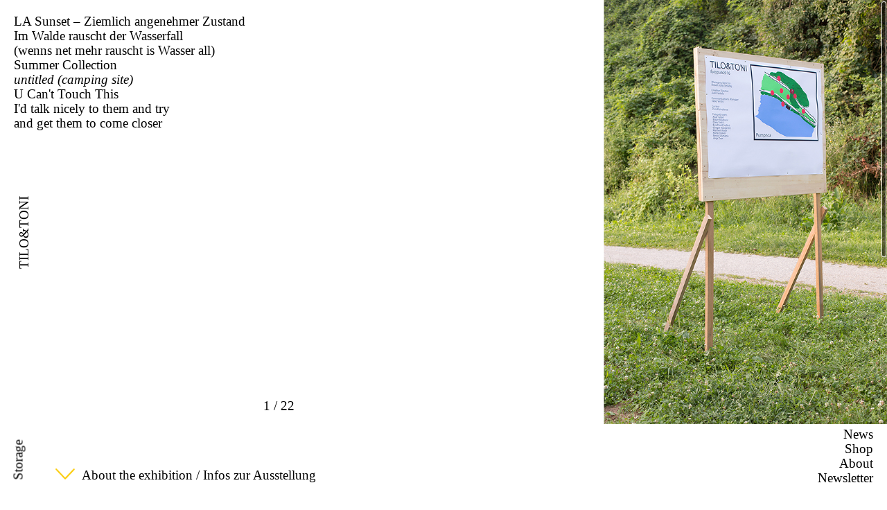

--- FILE ---
content_type: text/html; charset=UTF-8
request_url: http://timcullmann.de/untitled.php
body_size: 16846
content:
<html>

	<head>
		<meta charset="UTF-8">
		<title>TILO&TONI</title>
		<meta name="viewport" content="width=device-width; initial-scale=1.0; maximum-scale=1.0; user-scalable=0;"/>
		<link rel="stylesheet" type="text/css" href="css/style.css">
		<link rel="shortcut icon" href="favicon.ico">
		<script src="https://ajax.googleapis.com/ajax/libs/jquery/2.1.4/jquery.min.js"></script>
		<script src="js/script.js"></script>		
		<script src="../js/jquery.cycle2.min.js"></script>
		<script src="js/jquery.cycle2.right.js"></script>	
	    <script type="text/javascript" src="js/scrolloverflow.js"></script>
	    <script type="text/javascript" src="js/jquery.fullPage.js"></script>
	    <script type="text/javascript">
	        $(document).ready(function() {
            	$('#fullpage').fullpage({
                scrollOverflow: true,
                navigation: true,

            });
        });
		</script>
		<script>
		  (function(i,s,o,g,r,a,m){i['GoogleAnalyticsObject']=r;i[r]=i[r]||function(){
		  (i[r].q=i[r].q||[]).push(arguments)},i[r].l=1*new Date();a=s.createElement(o),
		  m=s.getElementsByTagName(o)[0];a.async=1;a.src=g;m.parentNode.insertBefore(a,m)
		  })(window,document,'script','https://www.google-analytics.com/analytics.js','ga');

		  ga('create', 'UA-84822828-1', 'auto');
		  ga('send', 'pageview');
		</script>
		<script src="js/pace.js" type="text/javascript"></script>
		<link href="css/pace.css" rel="stylesheet" />
	</head>
<style type="text/css">
	.pace .pace-progress {
		background: #FFD249;
	}

	span.hidden {
		color: #FFD249;
	}

	.news span.hidden, .shopblock span.hidden {
		color:black;
	}

	.cycle-prev:hover {
		cursor: url(../img/left0.png), auto;
	}

	.cycle-next:hover {
		cursor: url(../img/right0.png), auto;
	}

	#fp-nav ul li a.about-en span::before {
		content:'';
		background-image: url('../img/down0.png');
	    background-size: 28px 16px;
	    display: inline-block;
	    height:16px;
	    width:28px;
	    margin-right: 10px;
	}

/*	.cycle-prev:hover {
		cursor: url(http://localhost:8888/tiloundtoni/img/left0.png), auto;
	}

	.cycle-next:hover {
		cursor: url(http://localhost:8888/tiloundtoni/img/right0.png), auto;
	}

	#navdown p::before {
		content:'';
	    background-image: url('http://localhost:8888/tiloundtoni/img/down0.png');
	    background-size: 28px 16px;
	    display: inline-block;
	    height:16px;
	    width:28px;
	    margin-right: 10px;
	}*/
</style>
<body>

<!-- MENU -->


	<nav>
		<ul id="exhibitions">
			<span>Works</span>
			<li><a href="lasunset.php">LA Sunset – Ziemlich angenehmer Zustand</a></li>
			<li><a href="imwalde.php">Im Walde rauscht der Wasserfall<br>(wenns net mehr rauscht is Wasser all)</a></li>
			<li><a href="sc.php">Summer Collection</a></li>
			<li><em>untitled (camping site)</em></li>
			<li><a href="uctt.php">U Can't Touch This</a></li>
			<li><a href="itntt.php">I'd talk nicely to them and try<br> and get them to come closer</a></li>
		</ul>

		<ul id="storage">
			<li><a href="storage.php">Storage</a></li>
		</ul>

		<ul id="contact">
			<li><a href="news.php">News</a></li>
			<li><a href="shop.php">Shop</a></li>
			<li><a href="about.php">About</a></li>	
			<li><a href="newsletter.php">Newsletter</a></li>
		</ul>

		<ul id="tilotoni">
			<li><a href="index.php">TILO&TONI</a></li>
		</ul>
	</nav>


<div id="fullpage">

	<div class="section" id="section0">

	   	<div class="cycle-slideshow"
			data-cycle-fx="fade"
			data-cycle-speed="300"
	    	data-cycle-timeout="0"
	    	data-cycle-center-horz=true
	    	data-cycle-center-vert=true
	    	id="fotopub">
	    	<!-- prev/next links -->
	    	<div class="cycle-prev"></div>
	    	<div class="cycle-next"></div>
			<div class="cycle-caption"></div>
		    <img src="img/projects/untitled/1.jpg">
		    <img src="img/projects/untitled/2.jpg">
		    <img src="img/projects/untitled/3.jpg">
		    <img src="img/projects/untitled/4.jpg">
		    <img src="img/projects/untitled/5.jpg">
		    <img src="img/projects/untitled/6.jpg">
		    <img src="img/projects/untitled/7.jpg">
		    <img src="img/projects/untitled/8.jpg">
		    <img src="img/projects/untitled/9.jpg">
		    <img src="img/projects/untitled/10.jpg">
		    <img src="img/projects/untitled/11.jpg">
		    <img src="img/projects/untitled/12.jpg">
		    <img src="img/projects/untitled/13.jpg">
		    <img src="img/projects/untitled/14.jpg">
		    <img src="img/projects/untitled/15.jpg">
		    <img src="img/projects/untitled/16.jpg">
		    <img src="img/projects/untitled/17.jpg">
		    <img src="img/projects/untitled/18.jpg">
		    <img src="img/projects/untitled/19.jpg">
		    <img src="img/projects/untitled/20.jpg">
		    <img src="img/projects/untitled/21.jpg">
		    <img src="img/projects/untitled/22.jpg">
		</div>

	</div>

	<div class="section" id="section1">
		<div class="text text-en" id="exhibit">
			<p>The initial idea for this year's Fotopub is to work with types of images which are imminently linked to <span class="hidden" data-target="concrete">concrete</span> locations in terms of content and <span class="hidden" data-target="topology">topology</span>. Image types such as road signs, explanatory plates or illustrative notifications are public images which inform a viewer at the specific location  of the specific circumstances of this very place. Virtually, they are regarded as "displaying images". Think of an information board outdoors that is found on a marked tourist path giving you an overview of the flora and fauna that can be found in this area. These rather didactic images imminently have a time-related reference to their particular location. Other images such as rendered computer animations which can be found nearby construction areas indicate a future stadium of the respective location. Then again, other images such as billboards of <span class="hidden" data-target="archeo">archeological</span> excavations, for example, refer to circumstances already lying in the past. Moreover, the immediacy of the relation between image and location can vary. Most probably one would easily identify the context of the computer animation at a construction site, whereas the information board shows animals which potentially live in this area but in fact, the chance to spot such an animal turns out to be extremely low. Likewise, the notification within the scope of an archaeological discovery demands a certain level of imagination in order to be able to mentally reconstruct the location's condition in the far past.</p>
			<p>The decision of the exhibition space on the <span class="hidden" data-target="campsite">campsite</span> of Novo Mesto forms another keystone to our exhibition work.  An utterly neutral exhibition site does not exist in reality, however, the idea of the White cube indicates to such an ideal. If an exhibition site is chosen which at first is not within the range of experience of the visitors in terms of an appropriate exhibition site for art and secondly, which does not possess the neutrality to give these artistic works "room to breathe", it is important to coordinate location and work very well. An easy method is to design the work in such an obvious way that it physically dominates the location. The more complex method is to to capture the location's structure and its meaning in order to put the work in context. Ideally, location and the artistic work form a unit. The location becomes the artistic work. The added artistic work "activates" the location in a certain way.</p>
			<p>A campsite as exhibition space. There you can find pastures, woods, narrow gravel trails, a river with bathing areas,  an outdoor barbecue, an open fireplace with seats and a small cabin. The combination of the campsite as exhibition space with public displaying images as described previously, yields particular themes such as leisure, construction site, archaeology, nature, handcrafts and the like. We further differentiated these themes, collected images, combined and edited them. The aim is not only that our images, just like their <span class="hidden" data-target="patterns">patterns</span>, fulfill the function of a location-oriented reference but also that they go beyond this notion. Within its overall structure we expand the genre of displaying images with an artistic work by means of a well known tale in fiction: Treasure hunting. Four panels are placed directly in front of dense bushes. The entry of a path is created by slashing it into the bushes with sticks. Through their position the panels are interconnected with the bushes and the path. It is rather indirect and abstract that the images enrich this location. They address a treasure and the troublesome and dangerous way to it with the aid of a treasure map. Moreover, these works also function autonomously as a grouping of four images which, independent from the context, imminently refer to each other, address themselves  and ultimately are surfaces. Whilst we concentrate on a specific genre with regards to the installation within the frame of the Fotopub 2016, it is not the case that other interests in images are being left out. In all cases it is about the contemporary and artistic production of images which raise interest in us in all their manifestations. </p>
			<p>Our basic principle in dealing with images is that we don't want to move in accordance to the common usages and aesthetics but rather we want to transform them. The difference is in the <span class="hidden" data-target="distance">distance</span> which we, as authors of the images, adopt or at least try to adopt. Of course on the other hand, it is about getting involved with such images, to enjoy them and to be drawn into their maelstrom. We believe that too much distance will lead to a rather dull and purely intellectual work. The motto is to get the <span class="hidden" data-target="balance">balance</span> right between proximity and distance.</p>
			<br>
			<p><span class="hidden" data-target="fotopub">Fotopub</span> 2016, Novo Mesto<br>
			featured on <a href="https://yet-magazine.com/post/a-look-into-fotopub-tilo-toni" target="_blank">YET magazin</a></p>
			<p>Documentation: Klemen Ilovar and TI&TO</p>
		</div>
		<div class="text text-de" id="exhibit">
			<p>Die Ausgangsidee des Ausstellungsbeitrags für den diesjährigen Fotopub ist, mit Bildtypen zu arbeiten, die inhaltlich und <span class="hidden" data-target="topology">topologisch</span> in unmittelbarer Verbindung zu <span class="hidden" data-target="concrete">konkreten Orten</span> stehen. Bildtypen wie zum Beispiel Straßenschilder, erläuternde Tafeln, Hinweistafeln sind öffentliche Bilder, die einen Betrachter an einem spezifischen Ort über bestimmte Begebenheiten dieses Ortes aufklären. Es handelt sich gewissermaßen um ‚Zeige-Bilder’. Man denke an eine Hinweistafel in der Natur, entlang eines ausgewiesenen Wanderweges, die eine Übersicht über die vor Ort zu findende Tier und Pflanzenwelt gibt. Diese eher didaktischen Bilder haben einen unmittelbaren zeitlichen Bezug zu dem jeweiligen Ort. Andere Bilder, beispielweise gerenderte Computeranimationen, die vor Baustellen stehen, verweisen auf ein zukünftiges Stadium des jeweiligen Ortes. Wieder andere, beispielsweise Hinweistafeln über <span class="hidden" data-target="archeo">archäologische</span> Ausgrabungen, verweisen auf etwas, das bereits in der Vergangenheit liegt. Auch die Unmittelbarkeit des Verhältnisses zwischen Bild und Ort kann variieren. Während man bei der Computeranimation vor einer Baustelle unter Umständen deutlich den Zusammenhang erkennt, zeigt die Hinweistafel am Wanderweg Tiere, die dort potenziell leben, die man mit großer Wahrscheinlichkeit aber nicht zu Gesicht bekommt. Auch der Hinweis im Rahmen eines archäologischen Fundes verlangt meist ein gewisses Maß an Vorstellungsvermögen, um sich diesen Ort, in einem weit in der Vergangenheit liegenden Zustand, vorzustellen.</p>
			<p>Die Entscheidung für das <span class="hidden" data-target="campsite">Campinggelände</span> in Novo Mesto als Ausstellungsort ist ein weiterer Grundpfeiler für unseren Ausstellungsbeitrag. Den absolut neutralen Ausstellungsraum gibt es nicht, allerdings weist die Idee des Whitecube in die Richtung eines solchen Ideals. Wenn man sich für einen Ausstellungsort entscheidet, der sich erstens nicht im Erfahrungshorizont einer potenziellen Besucherschaft als Ausstellungsort für Kunst befindet, der zweitens nicht von sich aus die Neutralität besitzt, um künstlerischen Arbeiten ‚Luft zum Atmen‘ zugeben, muss man Ort und Arbeit sehr stark aufeinander abstimmen. Die einfache Methode ist, die Arbeit so ‚laut‘ zu gestalten, dass sie den Ort physisch dominiert. Die komplexe Art ist es, den Ort, seine Struktur und seine Bedeutungen aufzugreifen und in einen Zusammenhang mit der Arbeit zu stellen. Im Idealfall bilden Ort und Arbeit eine Einheit. Der Ort wird zur Arbeit. Das hinzugefügte Kunstwerk hat dann gewissermaßen die Funktion den Ort zu aktivieren.</p>
			<p>Ein Campingplatz als Ausstellungsort. Dort gibt es Wiesen, Wald, schmale Schotterwege, einen Fluss mit Badestelle, ein Grillofen, eine Feuerstelle mit Sitzplätzen und eine kleine Hütte. Bei der Kombination des Campingplatzes als Ausstellungsort mit den oben beschriebenen öffentlichen ‚Zeige-Bildern‘ ergeben sich bestimmte Themengebiete, wie Freizeit, Baustelle, Archäologie, Natur, Kunsthandwerk und ähnliche. Diese Themen haben wir weiter ausdifferenziert und dazu Bilder zusammengetragen, kombiniert, bearbeitet. Ziel ist, dass unsere Bilder, wie ihre <span class="hidden" data-target="patterns">Vorbilder</span>, die Funktion des ortsspezifischen Verweisens erfüllen, aber auch darüber hinaus gehen.  Beispielsweise erweitern wir mit einer künstlerischen Arbeit innerhalb des Gesamtgefüges  das Genre des ‚Zeige-Bildes‘ um eine bekannte Erzählung aus dem Bereich des Fiktionalen: Die Schatzsuche. Vier Bildtafeln stehen unmittelbar vor einem dichten  Gebüsch. In das Gebüsch ist mit Stockschlägen der Einstieg eines Pfades angelegt worden. Die Bildtafeln stehen durch ihre Position in Verbindung zu Gebüsch und Pfad. Eher indirekt und abstrakt reichern die Bilder diesen Ort an, thematisieren einen Schatz, den mühsamen und gefährlichen Weg dorthin mithilfe einer Schatzkarte. Darüber hinaus funktionieren die Arbeiten aber auch autonom als Gruppe von vier Bildern, die unabhängig vom Kontext immanent aufeinander verweisen, sich selbst thematisieren, Oberfläche sind. Während wir uns für die Installation im Rahmen des Fotopub 2016 einem spezifischen Genre zuwenden, bedeutet das nicht, dass andere Bildinteressen außen vor bleiben. Immer geht es auch um zeitgenössische künstlerische Bildproduktionen, die uns in all ihren Erscheinungsformen interessieren.</p>
			<p>Unser Prinzip im Umgang mit Bildern ist, dass wir uns nicht einfach innerhalb gängiger Verwendungsweisen und Ästhetiken bewegen, sondern diese verhandeln wollen. Der Unterschied liegt in der <span class="hidden" data-target="distance">Distanz</span>, die wir als Autoren zu den Bildern einnehmen, zumindest versuchen einzunehmen. Wobei es gleichzeitig natürlich auch darum geht, sich auf die Bilder einzulassen, sie zu genießen, sich in ihren Sog zu begeben. Wir glauben, dass zu viel Distanz zu einer langweiligen, rein intellektuellen Arbeit führt. Die Devise ist, <span class="hidden" data-target="balance">das richtige Maß</span> zwischen Nähe und Distanz zu finden.</p>
			<br>
			<p><span class="hidden" data-target="fotopub">Fotopub</span> 2016, Novo Mesto<br>
			featured auf <a href="https://yet-magazine.com/post/a-look-into-fotopub-tilo-toni" target="_blank">YET magazin</a></p>
			<p>Dokumentation: Klemen Ilovar und TI&TO</p>
			<br><br>
		</div>
	</div>
</div>

	<div id="hiddenimages">
			<img src="img/projects/untitled/hidden/1concrete.jpg" class="hiddenimage" data-target="concrete"  id="portrait">
			<img src="img/projects/untitled/hidden/2topology.jpg" class="hiddenimage" data-target="topology"  id="landscape">
			<img src="img/projects/untitled/hidden/3archeo.jpg" class="hiddenimage" data-target="archeo"  id="landscape">
			<img src="img/projects/untitled/hidden/4campsite.jpg" class="hiddenimage" data-target="campsite"  id="landscape">
			<img src="img/projects/untitled/hidden/5patterns.jpg" class="hiddenimage" data-target="patterns"  id="portrait">
			<img src="img/projects/untitled/hidden/6distance.jpg" class="hiddenimage" data-target="distance"  id="portrait">
			<img src="img/projects/untitled/hidden/7balance.jpg" class="hiddenimage" data-target="balance"  id="portrait">
			<img src="img/projects/untitled/hidden/8fotopub.jpg" class="hiddenimage" data-target="fotopub"  id="portrait">
	</div>


</body>

</html>

--- FILE ---
content_type: text/css
request_url: http://timcullmann.de/css/style.css
body_size: 6946
content:

@charset "UTF-8";

body {
	font-family: 'Helvetica Neue';
	margin:0;
	padding:0; 
	overflow-x:hidden;
	cursor: default;
}

a {
	color: black;
	text-decoration: none;
}

a:hover {
	font-style: italic;
	cursor: pointer;
}

p {
	font-size: 14pt;
}

.background {
	position:fixed;
	border:0;
	margin:0;
	margin-top: -20vh;
	height:100vh;
	width: 100vw;
	z-index: -1;
}

.text {
	margin-left: 100px;
	padding-bottom: 2vh;
	text-align: left;
	padding-top:220px;
}


.text p {
	width:70vw;
	font-size: 14pt;
}

.text#new {
	width:60vw;
}

.text#new p {
	width: 60vw;
}




/*HIDDEN IMAGES*/

#hiddenimages img {
	display: none;
	position: fixed;
	top:0;
	right:0;
	z-index: 1;
	pointer-events: none;
}

img#home {
	height:60vh;
	right:0;
	position: fixed;
}

img#landscape {
	height:45vh;
}

img#portrait {
	height:60vh;
}

img#eximg {
	height:85vh;
}



/*HOMEPAGE*/

h1 {
	font-weight: normal;
	position: fixed;
	top:48%;
	left:50%;
	transform: translate(-50%,-50%);
	cursor: default;
	font-size: 14pt;
	z-index: 2;
	padding-right: 2px;
}

h1:hover {font-style: italic;}

ul {
	position: fixed;
	font-size: 14pt;
	list-style: none;
	line-height: 21px;
	margin: 0;
	padding: 0;
	cursor: pointer;
    z-index: 2;
}


ul#exhibitions li {
	padding-right: 5px;
}

ul#contact li {
	padding-right: 5px;
	margin-right: -5px;
}


li:hover {
	font-style: italic;
}

li#lang {
	cursor: default;
}

ul#exhibitions {
	left:20px;
	top:20px;
}

ul#exhibitions span {
	display: none;
}


ul#language {
	-webkit-transform: rotate(90deg);
    -moz-transform: rotate(90deg);
    -o-transform: rotate(90deg);
    -ms-transform: rotate(90deg);
    transform: rotate(90deg);
    top:35px;
    right:5px;
    z-index: 999;
}

ul#storage {
	-webkit-transform: rotate(-90deg);
    -moz-transform: rotate(-90deg);
    -o-transform: rotate(-90deg);
    -ms-transform: rotate(-90deg);
    transform: rotate(-90deg);
	bottom:46px;
	left:-3px;
}

ul#contact {
	bottom:20px;
	right:20px;
	text-align: right;
	z-index: 999;
}

ul#tilotoni {
	-webkit-transform: rotate(-90deg);
    -moz-transform: rotate(-90deg);
    -o-transform: rotate(-90deg);
    -ms-transform: rotate(-90deg);
    transform: rotate(-90deg);
	bottom:52vh;
	left:-18px;
}

ul#tilotoni li {
	padding-right: 2px;
	margin-right: -2px; 
}


/*NAVDOWN*/

#navdown {
	position: absolute;
	bottom:20px;
	margin-left: 100px;
}

#navdown img {
	display: none;
	float: left;
	margin-top: 25px;
	width:20px;
}

#navdown p {
	display: block;
	float: left;
	margin-left: 10px;
}

.fp-scroller{
    overflow: hidden;
}

#fp-nav {
    position: absolute;
    bottom: 45px;
    left: 80px;
}

#fp-nav ul li:hover {
	cursor: default;
	font-style: normal; 
}

#fp-nav ul li:first-of-type {
	display:none;
}

/*#fp-nav ul li {
    margin: 90%;
}*/

/*#fp-nav ul li a span {
    position: absolute;
    height: 50px;
    width: 200px;	
}*/



/*EXIBITIONS*/

.text#exhibit {padding-bottom: 5vh;}

.text-de {
	display:none;
}

.cycle-slideshow#fotopub img {
	height:85vh;
}


	/*SLIDESHOW*/

.cycle-slideshow {
	position: absolute;
	right:0;
	z-index: 0;

}

.cycle-prev, .cycle-next { 
	position: absolute; 
	top: 0; 
	width: 50%; 
	opacity: 0; 
	filter: alpha(opacity=0); 
	z-index: 800; 
	height: 100%;


}
.cycle-prev { left: 0px;}
.cycle-next { right: 0px;}

.cycle-prev:hover {
	cursor: url(../img/left.png), auto;
}
.cycle-next:hover {
	cursor: url(../img/right.png), auto;;
}

.cycle-caption { position: absolute; color: black; bottom: 15px; left: 18px; z-index: 700; font-size: 14pt; }


/*STORAGE*/

.cycle-slideshow#storage {
	width:100vw;
}

.cycle-slideshow#storage img {
	height:100vh;
}

.cycle-slideshow#storage a {
	height:100vh;
}

/*ABOUT*/

.subtitles {
	font-style: italic;
	margin-bottom: -10px;
}

.year {
	font-style: italic;
	margin-bottom: -15px;
	margin-left: 15px;
}

p.year {font-size: 14pt;}

.about {
	margin-bottom: 40px;
}




/*NEWS*/

.exhtitle {
	margin-bottom: 0px;
}

.news {
	margin-bottom: 50px;
}




/*SHOP*/

.shopblock {
	margin-bottom: 50px;
	width:70vw;
}

#shop {
	display: block;
	float: left;
	width:25vw;
}

.item {
	margin-bottom: 0px;
}



/*Newsletter form*/

h2 {
	font-weight: normal;
	font-size: 14pt;
	text-transform: uppercase;
}

.mc-field-group {
	padding-bottom: 10px;
}

.mc-field-group input {
	cursor: text;
	width:260px;
}

label {
	font-size: 14pt;    
	width: 160px;
    display: block;
    float: left;
}

input {
	all:unset;
	font-size: 14pt;
}

input[type="email"] {
	border-bottom: 1px solid #FFD249;
}
input[name="FNAME"] {
	border-bottom: 1px solid #E0629A;
}
input[name="LNAME"] {
	border-bottom: 1px solid #89D085;
}

input[type="submit"] {
	cursor: pointer;
	border-bottom: none;
	font-style: italic;
}

input[type="submit"]:hover {
	font-style: normal;	
	color:#70A9FF;
}


@media screen and (max-width: 1024px) {

	h1 {
		top:55%;
	}

	nav {
		height:0;
	}

	body#home ul#exhibitions {
		top:20px;
	}

	ul {
		font-size:12pt;
		line-height: 16pt;
	}

	ul#exhibitions {
		z-index: 99;
		top:0;
		left:0;
		padding-bottom: 20px;
	}

	.visible {
		display: block !important;
	}

	.wbg {
		background-color: white;
	}

	ul#exhibitions li {
		display: none;
	    width: calc(100vw - 40px);
	    padding-right: 20px;
	    padding-left: 20px;
	    padding-bottom:10px;
	}

	ul#exhibitions span {
		display: block;
		padding-left: 20px;
		padding-top:20px;
		padding-bottom:10px;
	}

	body#home ul#exhibitions li {
		display: block;
		width:80%;
	}

	body#home ul#exhibitions span {
		display: none;
	}

	ul#language {
		top:37px;
		right:0px;
		z-index: 899;
	}

	ul#storage {
		bottom: 40px;
    	left: -5px;
	}

	ul#tilotoni {
		left:-20px;
		top:calc(50% - 40px);
		bottom: unset;
	}

	h1 {
		font-size:12pt;
	}

	.text {
		padding-top: 50px;
		width:80%;
		margin-left:50px;
	}

	.text p {
		font-size: 12pt;
		line-height:16pt;
	}


	#navdown {
		margin-left: 60px;
		bottom:20px;
	}

	#navdown p {
		font-size:12pt;
		margin: 0;
	}

	#navdown img {
    	margin-top: 5px;
    	margin-right: 10px;
	}

	#fp-nav ul li a span {
		width:600px;
		height: 70px;
	}

	.cycle-prev, .cycle-next {
		height:80vh;
	}

	.cycle-caption {
		bottom:unset;
		top:20px;
		right:45px;
		font-size:12pt;
		left: unset;
	}

	.cycle-slideshow#fotopub img, .cycle-slideshow#storage img {
		height:auto;
		max-height: 100vh;
		max-width:100vw;
	}

	
	.text#new {
		width:calc(100vw - 100px);
	}


	.news img {
		width:100%;
		height:auto !important;
		margin-top: 30px;
    	margin-bottom: 100px;
	}

	footer {
		width:calc(100vw - 40px);
		height:100vh;
		z-index: 900;
		padding-right: 20px;
	}

	footer p {
		font-size:12pt;
		line-height: 16pt;
		width:100%;
	}

	#impressum {
		width:80%;
	}

	p#impressum {
		font-size:12pt;
		padding-bottom:80px;
	}

	#shop {
		width:100%;
	}

	.shopblock span img {
		width: 100%;
		margin-bottom: 50px;
	}

	label, input, h2 {
		font-size: 12pt;
	}

	#fp-nav {
	    bottom: 40px;
	    left: 50px;
	}

	.about-de {
		display:none;
	}

}



--- FILE ---
content_type: text/css
request_url: http://timcullmann.de/css/pace.css
body_size: 729
content:
.pace,.pace .pace-progress {
	position:fixed;
	top:0;
	width:100%
}

.pace{
	-webkit-pointer-events:none;
	pointer-events:none;
	-webkit-user-select:none;
	-moz-user-select:none;
	user-select:none;
	z-index:777;
	left:0;
	-webkit-transform:translate3d(0,-50px,0);
	-ms-transform:translate3d(0,-50px,0);
	transform:translate3d(0,-50px,0);
	-webkit-transition:-webkit-transform .5s ease-out;
	-ms-transition:-webkit-transform .5s ease-out;
	transition:transform .5s ease-out
}

.pace.pace-active{
	-webkit-transform:translate3d(0,0,0);
	-ms-transform:translate3d(0,0,0);
	transform:translate3d(0,0,0);
}

.pace .pace-progress{
	display:block;
	z-index:2000;
	right:100%;
	height:0.1rem;
	/*background:#000;*/
	pointer-events:none
}

--- FILE ---
content_type: text/plain
request_url: https://www.google-analytics.com/j/collect?v=1&_v=j102&a=524622239&t=pageview&_s=1&dl=http%3A%2F%2Ftimcullmann.de%2Funtitled.php&ul=en-us%40posix&dt=TILO%26TONI&sr=1280x720&vp=1280x720&_u=IEBAAEABAAAAACAAI~&jid=1563673638&gjid=111782538&cid=151147095.1769094962&tid=UA-84822828-1&_gid=1509466424.1769094962&_r=1&_slc=1&z=964627223
body_size: -450
content:
2,cG-Z9LQ5Q2QFF

--- FILE ---
content_type: text/javascript
request_url: http://timcullmann.de/js/script.js
body_size: 2070
content:
//world's ugliest javascript file
//proceed with caution 

window.onload = function() {
    $('.about-de').click(function(){
        $('.text-de').css('display', 'block');
        $('.text-en').css('display', 'none');
    });
    $('.about-en').click(function(){
        $('.text-en').css('display', 'block');
        $('.text-de').css('display', 'none');
    });
}

$(document).ready(function(){

// HIDDEN IMAGES

if ($(window).width() > 1024) {

    $(".hidden").mouseenter(function(){
        var target = $(this).data("target");

        if (target !== "x") {
            $('.hiddenimage').hide();
            $(".hiddenimage[data-target="+target+"]").fadeIn("fast");
        }

    });

    $(".hidden").mouseleave(function(){
        $('.hiddenimage').fadeOut("fast");
    });

} else {

    $('ul#exhibitions span').click(function(){
        $('ul#exhibitions li').toggleClass('visible');
        $('ul#exhibitions').toggleClass('wbg');
        var text = $(this).html();
        if (text == 'Works') {
            $(this).html('-');
            $(this).addClass('en');
        } if (text == 'Arbeiten') {
            $(this).html('-');
            $(this).addClass('de');
        } if (text == '-') {
            if ( $(this).hasClass('en') ) {
                $(this).html('Works');
            } else {
                $(this).html('Arbeiten');
            }
        }
    });

    $('.news span.hidden').each(function(){
        var current_target = $(this).attr('data-target');

        if (current_target !== "x") {
            var str = $('div#hiddenimages').html();
            var pattern = '<img.*?target="' + current_target + '.*?">';
            var regex = new RegExp(pattern, 'g');
            var match = str.match(regex);
            $('' + match[0] + '').insertAfter($('.news span.hidden[data-target="'+current_target+'"]'));
        }
    });
}

//prevent page fom scrolling
    $('footer').bind('mousewheel', function(e){
        $(this).scrollTop($(this).scrollTop()-e.originalEvent.wheelDeltaY);
        return false;    
    });



});




